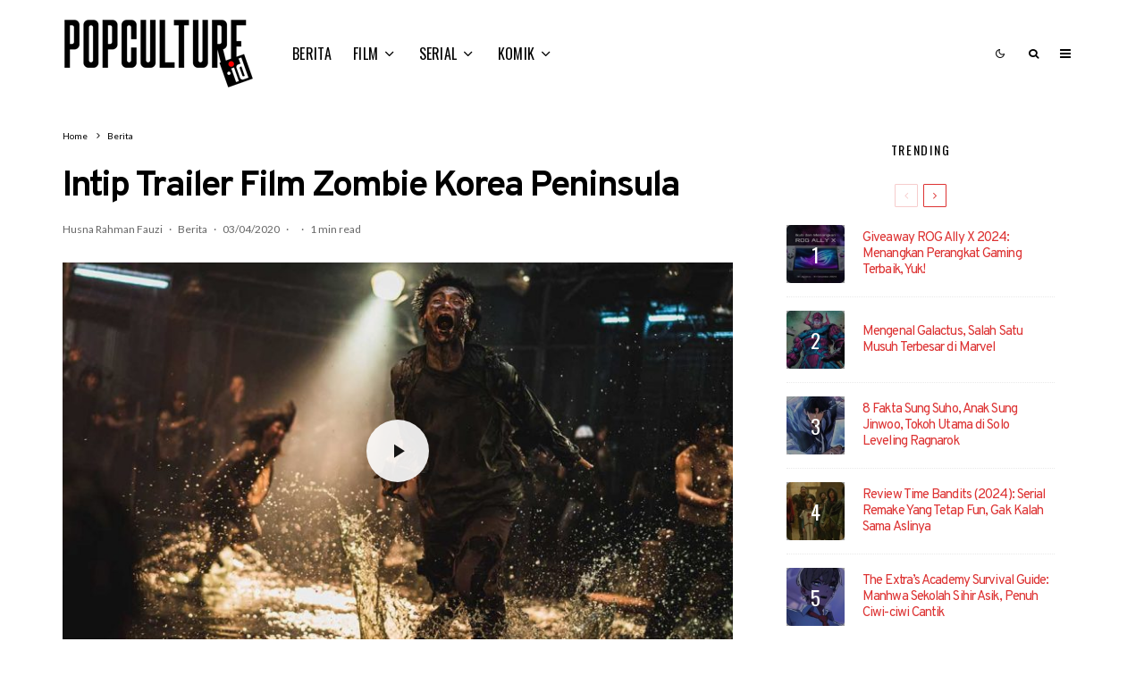

--- FILE ---
content_type: text/html; charset=utf-8
request_url: https://www.google.com/recaptcha/api2/aframe
body_size: 268
content:
<!DOCTYPE HTML><html><head><meta http-equiv="content-type" content="text/html; charset=UTF-8"></head><body><script nonce="Zd8BAZpr3oakfQxZIzOxEA">/** Anti-fraud and anti-abuse applications only. See google.com/recaptcha */ try{var clients={'sodar':'https://pagead2.googlesyndication.com/pagead/sodar?'};window.addEventListener("message",function(a){try{if(a.source===window.parent){var b=JSON.parse(a.data);var c=clients[b['id']];if(c){var d=document.createElement('img');d.src=c+b['params']+'&rc='+(localStorage.getItem("rc::a")?sessionStorage.getItem("rc::b"):"");window.document.body.appendChild(d);sessionStorage.setItem("rc::e",parseInt(sessionStorage.getItem("rc::e")||0)+1);localStorage.setItem("rc::h",'1767171684052');}}}catch(b){}});window.parent.postMessage("_grecaptcha_ready", "*");}catch(b){}</script></body></html>